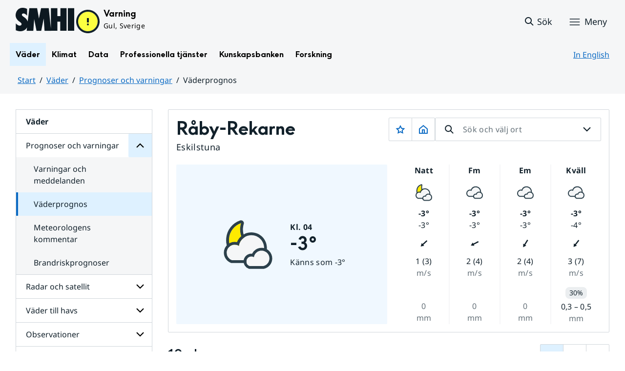

--- FILE ---
content_type: image/svg+xml
request_url: https://www.smhi.se/images/18.1e06e3b418b6c84bee3352/1709209962752/globe-outline-32x32.svg
body_size: 708
content:
<svg xmlns="http://www.w3.org/2000/svg" viewBox="0 0 32 32" id="globe-outline-32x32"><path d="M16 2C8.27 2 2 8.27 2 16s6.27 14 14 14 14-6.27 14-14S23.73 2 16 2Zm10.89 9h-5.3c-.43-2.64-1.2-4.9-2.18-6.5 3.33.99 6.04 3.39 7.48 6.5ZM20 16c0 1.06-.06 2.06-.15 3h-7.7c-.09-.94-.15-1.94-.15-3s.06-2.06.15-3h7.7c.09.94.15 1.94.15 3Zm-4 12c-1.06 0-2.78-2.57-3.58-7h7.15c-.79 4.43-2.52 7-3.58 7Zm-3.58-17c.79-4.43 2.52-7 3.58-7s2.78 2.57 3.58 7h-7.15Zm.16-6.5c-.98 1.59-1.75 3.85-2.18 6.5H5.1c1.43-3.11 4.15-5.51 7.48-6.5ZM4.39 13h5.75a32.444 32.444 0 0 0 0 6H4.39c-.25-.96-.39-1.96-.39-3s.15-2.04.39-3Zm.71 8h5.3c.43 2.64 1.2 4.9 2.18 6.5-3.33-.99-6.04-3.39-7.48-6.5Zm14.31 6.5c.98-1.59 1.75-3.85 2.18-6.5h5.3a12.033 12.033 0 0 1-7.48 6.5ZM27.6 19h-5.75a32.444 32.444 0 0 0 0-6h5.75c.25.96.39 1.96.39 3s-.15 2.04-.39 3Z"/></svg>